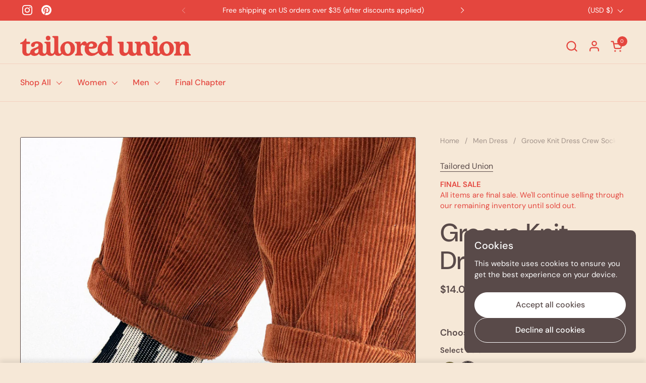

--- FILE ---
content_type: text/html; charset=utf-8
request_url: https://www.tailoredunion.com/products/groove-crew?section_id=template--20846005354715__main&option_values=1374141645019,1683666174171
body_size: 5441
content:
<div id="shopify-section-template--20846005354715__main" class="shopify-section mount-css-slider mount-toggles mount-product-page mount-show-more"><link href="//www.tailoredunion.com/cdn/shop/t/78/assets/section-main-product.css?v=153025521758116147571763412996" rel="stylesheet" type="text/css" media="all" />

<div class="container--large container--vertical-space-xsmall">

		<div class="breadcrumb-main breadcrumb-main--margin breadcrumb-main--scroll element--hide-on-portable-plus">
		
			<div class="breadcrumb-container">

				<link href="//www.tailoredunion.com/cdn/shop/t/78/assets/component-breadcrumb.css?v=184138764720535805521763412996" rel="stylesheet" type="text/css" media="all" />

				<nav class="breadcrumb" role="navigation" aria-label="breadcrumbs">

					<span class="breadcrumb__link"><a href="/"><span class="text-animation--underline-thin">Home</span></a></span><span class="breadcrumb__separator">/</span>
								<span class="breadcrumb__link"><a href="/collections"><span class="text-animation--underline-thin">Collections</span></a></span><span class="breadcrumb__separator">/</span>
							<span class="breadcrumb__current">Groove Knit Dress Crew Sock</span></nav>

			</div>

		</div>
		
	</div><div class="container container--large container--vertical-space-small "><product-page
    id="product-template--20846005354715__main"
    class="
      grid grid--layout grid--gap-xlarge grid-3 grid-portable-5 grid-lap-1 grid--no-stretch
      main-product main-product--mobile-padding--false
      product-component--default-to-first-variant-true
    "
    data-collection=""
    data-id="7513544360155"
    data-availability="true"
    data-js-product-component
  ><div class="grid-offset-2 grid-offset-portable-3 grid-offset-lap-1 element--is-sticky">
      <div
        class="
          product-gallery
          product-gallery--scroll
          lap--grid--slider-container
          
        "
        data-js-product-gallery
        style="--border-radius: 2px"
      >
        <style data-shopify>
          #product-template--20846005354715__main .product-gallery-item .lazy-image img {
            padding: 0% !important;
          }#product-template--20846005354715__main .product-gallery-item img,
            #product-template--20846005354715__main .product-gallery-item iframe,
            #product-template--20846005354715__main .product-gallery-item video {
              border: 1px solid #594a49;
            }</style>
<css-slider
            data-options='
              {
                "selector": ".product-gallery-item",
                "autoHeight": false,"watchCSS": true,"navigationDOM": "<span class=\"css-slider-button css-slider-prev\" style=\"display:none\"><svg fill=\"none\" height=\"11\" viewBox=\"0 0 6 11\" width=\"6\" xmlns=\"http://www.w3.org/2000/svg\"><path clip-rule=\"evenodd\" d=\"m4.32845 10.0708-4.18198-4.18194c-.195261-.19526-.195261-.51185 0-.70711l4.18198-4.181979c.19527-.195262.51185-.195262.70711 0 .19526.195259.19526.511849 0 .707109l-3.32843 3.32842s-.70713.4647-.00002 1l3.32845 3.32843c.19526.19526.19526.51185 0 .70707-.19526.1953-.51185.1953-.70711 0z\" fill=\"#000\" fill-rule=\"evenodd\"/></svg></span><span class=\"css-slider-button css-slider-next\" style=\"display:none\"><svg fill=\"none\" height=\"11\" viewBox=\"0 0 6 11\" width=\"6\" xmlns=\"http://www.w3.org/2000/svg\"><path clip-rule=\"evenodd\" d=\"m.853555.999962 4.181985 4.181978c.19526.19526.19526.51185 0 .70711l-4.181983 4.18195c-.195263.1953-.511845.1953-.707108 0-.1952631-.19523-.1952632-.51181 0-.70708l3.328431-3.32842s.70713-.4647.00002-1l-3.328453-3.32843c-.1952626-.19526-.1952627-.51185 0-.707108.195263-.195262.511845-.195262.707108 0z\" fill=\"#000\" fill-rule=\"evenodd\"/></svg></span>",
                  "thumbnailsDOM": "<div class=\"css-slider-dot-navigation\" style=\"display:none;--size:9\"></div>","listenScroll": false
              }
            '
            class="css-slider--bottom-navigation element--border-radius"
            style="display:block"
          ><div
          class="grid  grid--layout  grid-1 lap--grid--slider grid--gap-small"
          style="--mobile-media-width: 100%"
        >

<div 
  id="FeaturedMedia-template--20846005354715__main-29059841097947" 
  class="product-gallery-item element--border-radius  element--border-radius"
  data-product-media-type="image"
  data-product-single-media-wrapper
  data-media-id="29059841097947"
  data-video
  tabindex="0"
  data-index="0"data-image-zoomdata-ratio="0.666667" style="padding-top: 149.9999250000375%">
<figure 
	class="lazy-image 
		 lazy-image--background 
		
		 lazy-image--fit 
		apply-gallery-animation lazy-image--to-reveal
	" 
	 data-ratio="0.666667" style="padding-top: 149.9999250000375%" 
	data-crop="true"
>

	<img
	  src="//www.tailoredunion.com/cdn/shop/products/UMC-GRVE-BLA-6.jpg?v=1701370221&width=480" alt="Groove Knit Dress Crew Sock"
	  srcset="//www.tailoredunion.com/cdn/shop/products/UMC-GRVE-BLA-6.jpg?v=1701370221&width=240 240w,//www.tailoredunion.com/cdn/shop/products/UMC-GRVE-BLA-6.jpg?v=1701370221&width=360 360w,//www.tailoredunion.com/cdn/shop/products/UMC-GRVE-BLA-6.jpg?v=1701370221&width=420 420w,//www.tailoredunion.com/cdn/shop/products/UMC-GRVE-BLA-6.jpg?v=1701370221&width=480 480w,//www.tailoredunion.com/cdn/shop/products/UMC-GRVE-BLA-6.jpg?v=1701370221&width=640 640w,//www.tailoredunion.com/cdn/shop/products/UMC-GRVE-BLA-6.jpg?v=1701370221&width=840 840w"
	  class="img"
	  width="1024"
	  height="1536"
		data-ratio="0.666667"
	  sizes="(max-width: 767px) 100vw, (max-width: 1024px) 60vw, (max-width: 1360px) 66vw, 906.6666666666666px"
	  
		
		
		onload="this.parentNode.classList.add('lazyloaded');imageReveal.observe(this.parentNode);"
 	/>

</figure><product-image-zoom class="product-gallery-item__zoom" data-image="//www.tailoredunion.com/cdn/shop/products/UMC-GRVE-BLA-6.jpg?v=1701370221" aria-hidden="true" tabindex="-1"><svg width="21" height="21" viewBox="0 0 21 21" fill="none" xmlns="http://www.w3.org/2000/svg"><circle cx="9.08008" cy="9" r="8" stroke="var(--main-text)" stroke-width="2" style="fill:none!important" /><rect x="14.2988" y="15.9062" width="1.98612" height="6.65426" transform="rotate(-45 14.2988 15.9062)" fill="#111111"/><path d="M8.08008 5H10.0801V13H8.08008V5Z" fill="#111111"/><path d="M13.0801 8V10L5.08008 10L5.08008 8L13.0801 8Z" fill="#111111"/></svg></product-image-zoom>
    
</div>
<div 
  id="FeaturedMedia-template--20846005354715__main-32891817066715" 
  class="product-gallery-item element--border-radius  element--border-radius"
  data-product-media-type="image"
  data-product-single-media-wrapper
  data-media-id="32891817066715"
  data-video
  tabindex="0"
  data-index="1"data-image-zoomdata-ratio="0.666667" style="padding-top: 149.9999250000375%">
<figure 
	class="lazy-image 
		 lazy-image--background 
		
		 lazy-image--fit 
		apply-gallery-animation lazy-image--to-reveal
	" 
	 data-ratio="0.666667" style="padding-top: 149.9999250000375%" 
	data-crop="true"
>

	<img
	  src="//www.tailoredunion.com/cdn/shop/files/UMC-GRVE-MOS-8_24fed49d-52cc-4d89-b0d4-ddee7d44a130.jpg?v=1767749160&width=480" alt="Groove Knit Dress Crew Sock"
	  srcset="//www.tailoredunion.com/cdn/shop/files/UMC-GRVE-MOS-8_24fed49d-52cc-4d89-b0d4-ddee7d44a130.jpg?v=1767749160&width=240 240w,//www.tailoredunion.com/cdn/shop/files/UMC-GRVE-MOS-8_24fed49d-52cc-4d89-b0d4-ddee7d44a130.jpg?v=1767749160&width=360 360w,//www.tailoredunion.com/cdn/shop/files/UMC-GRVE-MOS-8_24fed49d-52cc-4d89-b0d4-ddee7d44a130.jpg?v=1767749160&width=420 420w,//www.tailoredunion.com/cdn/shop/files/UMC-GRVE-MOS-8_24fed49d-52cc-4d89-b0d4-ddee7d44a130.jpg?v=1767749160&width=480 480w,//www.tailoredunion.com/cdn/shop/files/UMC-GRVE-MOS-8_24fed49d-52cc-4d89-b0d4-ddee7d44a130.jpg?v=1767749160&width=640 640w,//www.tailoredunion.com/cdn/shop/files/UMC-GRVE-MOS-8_24fed49d-52cc-4d89-b0d4-ddee7d44a130.jpg?v=1767749160&width=840 840w"
	  class="img"
	  width="1024"
	  height="1536"
		data-ratio="0.666667"
	  sizes="(max-width: 767px) 100vw, (max-width: 1024px) 60vw, (max-width: 1360px) 66vw, 906.6666666666666px"
	   loading="lazy" 
		
		
		onload="this.parentNode.classList.add('lazyloaded');imageReveal.observe(this.parentNode);"
 	/>

</figure><product-image-zoom class="product-gallery-item__zoom" data-image="//www.tailoredunion.com/cdn/shop/files/UMC-GRVE-MOS-8_24fed49d-52cc-4d89-b0d4-ddee7d44a130.jpg?v=1767749160" aria-hidden="true" tabindex="-1"><svg width="21" height="21" viewBox="0 0 21 21" fill="none" xmlns="http://www.w3.org/2000/svg"><circle cx="9.08008" cy="9" r="8" stroke="var(--main-text)" stroke-width="2" style="fill:none!important" /><rect x="14.2988" y="15.9062" width="1.98612" height="6.65426" transform="rotate(-45 14.2988 15.9062)" fill="#111111"/><path d="M8.08008 5H10.0801V13H8.08008V5Z" fill="#111111"/><path d="M13.0801 8V10L5.08008 10L5.08008 8L13.0801 8Z" fill="#111111"/></svg></product-image-zoom>
    
</div>
<div 
  id="FeaturedMedia-template--20846005354715__main-29059841032411" 
  class="product-gallery-item element--border-radius  element--border-radius"
  data-product-media-type="image"
  data-product-single-media-wrapper
  data-media-id="29059841032411"
  data-video
  tabindex="0"
  data-index="2"data-image-zoomdata-ratio="0.666667" style="padding-top: 149.9999250000375%">
<figure 
	class="lazy-image 
		 lazy-image--background 
		
		 lazy-image--fit 
		apply-gallery-animation lazy-image--to-reveal
	" 
	 data-ratio="0.666667" style="padding-top: 149.9999250000375%" 
	data-crop="true"
>

	<img
	  src="//www.tailoredunion.com/cdn/shop/products/UMC-GRVE-BLA-2.jpg?v=1767749160&width=480" alt="Groove Knit Dress Crew Sock"
	  srcset="//www.tailoredunion.com/cdn/shop/products/UMC-GRVE-BLA-2.jpg?v=1767749160&width=240 240w,//www.tailoredunion.com/cdn/shop/products/UMC-GRVE-BLA-2.jpg?v=1767749160&width=360 360w,//www.tailoredunion.com/cdn/shop/products/UMC-GRVE-BLA-2.jpg?v=1767749160&width=420 420w,//www.tailoredunion.com/cdn/shop/products/UMC-GRVE-BLA-2.jpg?v=1767749160&width=480 480w,//www.tailoredunion.com/cdn/shop/products/UMC-GRVE-BLA-2.jpg?v=1767749160&width=640 640w,//www.tailoredunion.com/cdn/shop/products/UMC-GRVE-BLA-2.jpg?v=1767749160&width=840 840w"
	  class="img"
	  width="1024"
	  height="1536"
		data-ratio="0.666667"
	  sizes="(max-width: 767px) 100vw, (max-width: 1024px) 60vw, (max-width: 1360px) 66vw, 906.6666666666666px"
	   loading="lazy" 
		
		
		onload="this.parentNode.classList.add('lazyloaded');imageReveal.observe(this.parentNode);"
 	/>

</figure><product-image-zoom class="product-gallery-item__zoom" data-image="//www.tailoredunion.com/cdn/shop/products/UMC-GRVE-BLA-2.jpg?v=1767749160" aria-hidden="true" tabindex="-1"><svg width="21" height="21" viewBox="0 0 21 21" fill="none" xmlns="http://www.w3.org/2000/svg"><circle cx="9.08008" cy="9" r="8" stroke="var(--main-text)" stroke-width="2" style="fill:none!important" /><rect x="14.2988" y="15.9062" width="1.98612" height="6.65426" transform="rotate(-45 14.2988 15.9062)" fill="#111111"/><path d="M8.08008 5H10.0801V13H8.08008V5Z" fill="#111111"/><path d="M13.0801 8V10L5.08008 10L5.08008 8L13.0801 8Z" fill="#111111"/></svg></product-image-zoom>
    
</div>
<div 
  id="FeaturedMedia-template--20846005354715__main-29059841163483" 
  class="product-gallery-item element--border-radius  element--border-radius"
  data-product-media-type="image"
  data-product-single-media-wrapper
  data-media-id="29059841163483"
  data-video
  tabindex="0"
  data-index="3"data-image-zoomdata-ratio="0.666667" style="padding-top: 149.9999250000375%">
<figure 
	class="lazy-image 
		 lazy-image--background 
		
		 lazy-image--fit 
		apply-gallery-animation lazy-image--to-reveal
	" 
	 data-ratio="0.666667" style="padding-top: 149.9999250000375%" 
	data-crop="true"
>

	<img
	  src="//www.tailoredunion.com/cdn/shop/products/UMC-GRVE-BLA-9.jpg?v=1767749160&width=480" alt="Groove Knit Dress Crew Sock"
	  srcset="//www.tailoredunion.com/cdn/shop/products/UMC-GRVE-BLA-9.jpg?v=1767749160&width=240 240w,//www.tailoredunion.com/cdn/shop/products/UMC-GRVE-BLA-9.jpg?v=1767749160&width=360 360w,//www.tailoredunion.com/cdn/shop/products/UMC-GRVE-BLA-9.jpg?v=1767749160&width=420 420w,//www.tailoredunion.com/cdn/shop/products/UMC-GRVE-BLA-9.jpg?v=1767749160&width=480 480w,//www.tailoredunion.com/cdn/shop/products/UMC-GRVE-BLA-9.jpg?v=1767749160&width=640 640w,//www.tailoredunion.com/cdn/shop/products/UMC-GRVE-BLA-9.jpg?v=1767749160&width=840 840w"
	  class="img"
	  width="1024"
	  height="1536"
		data-ratio="0.666667"
	  sizes="(max-width: 767px) 100vw, (max-width: 1024px) 60vw, (max-width: 1360px) 66vw, 906.6666666666666px"
	   loading="lazy" 
		
		
		onload="this.parentNode.classList.add('lazyloaded');imageReveal.observe(this.parentNode);"
 	/>

</figure><product-image-zoom class="product-gallery-item__zoom" data-image="//www.tailoredunion.com/cdn/shop/products/UMC-GRVE-BLA-9.jpg?v=1767749160" aria-hidden="true" tabindex="-1"><svg width="21" height="21" viewBox="0 0 21 21" fill="none" xmlns="http://www.w3.org/2000/svg"><circle cx="9.08008" cy="9" r="8" stroke="var(--main-text)" stroke-width="2" style="fill:none!important" /><rect x="14.2988" y="15.9062" width="1.98612" height="6.65426" transform="rotate(-45 14.2988 15.9062)" fill="#111111"/><path d="M8.08008 5H10.0801V13H8.08008V5Z" fill="#111111"/><path d="M13.0801 8V10L5.08008 10L5.08008 8L13.0801 8Z" fill="#111111"/></svg></product-image-zoom>
    
</div>
<div 
  id="FeaturedMedia-template--20846005354715__main-29059841261787" 
  class="product-gallery-item element--border-radius  element--border-radius"
  data-product-media-type="image"
  data-product-single-media-wrapper
  data-media-id="29059841261787"
  data-video
  tabindex="0"
  data-index="4"data-image-zoomdata-ratio="0.666667" style="padding-top: 149.9999250000375%">
<figure 
	class="lazy-image 
		 lazy-image--background 
		
		 lazy-image--fit 
		apply-gallery-animation lazy-image--to-reveal
	" 
	 data-ratio="0.666667" style="padding-top: 149.9999250000375%" 
	data-crop="true"
>

	<img
	  src="//www.tailoredunion.com/cdn/shop/products/UMC-GRVE-BLA-11.jpg?v=1767749160&width=480" alt="Groove Knit Dress Crew Sock"
	  srcset="//www.tailoredunion.com/cdn/shop/products/UMC-GRVE-BLA-11.jpg?v=1767749160&width=240 240w,//www.tailoredunion.com/cdn/shop/products/UMC-GRVE-BLA-11.jpg?v=1767749160&width=360 360w,//www.tailoredunion.com/cdn/shop/products/UMC-GRVE-BLA-11.jpg?v=1767749160&width=420 420w,//www.tailoredunion.com/cdn/shop/products/UMC-GRVE-BLA-11.jpg?v=1767749160&width=480 480w,//www.tailoredunion.com/cdn/shop/products/UMC-GRVE-BLA-11.jpg?v=1767749160&width=640 640w,//www.tailoredunion.com/cdn/shop/products/UMC-GRVE-BLA-11.jpg?v=1767749160&width=840 840w"
	  class="img"
	  width="1024"
	  height="1536"
		data-ratio="0.666667"
	  sizes="(max-width: 767px) 100vw, (max-width: 1024px) 60vw, (max-width: 1360px) 66vw, 906.6666666666666px"
	   loading="lazy" 
		
		
		onload="this.parentNode.classList.add('lazyloaded');imageReveal.observe(this.parentNode);"
 	/>

</figure><product-image-zoom class="product-gallery-item__zoom" data-image="//www.tailoredunion.com/cdn/shop/products/UMC-GRVE-BLA-11.jpg?v=1767749160" aria-hidden="true" tabindex="-1"><svg width="21" height="21" viewBox="0 0 21 21" fill="none" xmlns="http://www.w3.org/2000/svg"><circle cx="9.08008" cy="9" r="8" stroke="var(--main-text)" stroke-width="2" style="fill:none!important" /><rect x="14.2988" y="15.9062" width="1.98612" height="6.65426" transform="rotate(-45 14.2988 15.9062)" fill="#111111"/><path d="M8.08008 5H10.0801V13H8.08008V5Z" fill="#111111"/><path d="M13.0801 8V10L5.08008 10L5.08008 8L13.0801 8Z" fill="#111111"/></svg></product-image-zoom>
    
</div>
<div 
  id="FeaturedMedia-template--20846005354715__main-29059841065179" 
  class="product-gallery-item element--border-radius  element--border-radius"
  data-product-media-type="image"
  data-product-single-media-wrapper
  data-media-id="29059841065179"
  data-video
  tabindex="0"
  data-index="5"data-image-zoomdata-ratio="0.666667" style="padding-top: 149.9999250000375%">
<figure 
	class="lazy-image 
		 lazy-image--background 
		
		 lazy-image--fit 
		apply-gallery-animation lazy-image--to-reveal
	" 
	 data-ratio="0.666667" style="padding-top: 149.9999250000375%" 
	data-crop="true"
>

	<img
	  src="//www.tailoredunion.com/cdn/shop/products/UMC-GRVE-BLA-3.jpg?v=1767749160&width=480" alt="Groove Knit Dress Crew Sock"
	  srcset="//www.tailoredunion.com/cdn/shop/products/UMC-GRVE-BLA-3.jpg?v=1767749160&width=240 240w,//www.tailoredunion.com/cdn/shop/products/UMC-GRVE-BLA-3.jpg?v=1767749160&width=360 360w,//www.tailoredunion.com/cdn/shop/products/UMC-GRVE-BLA-3.jpg?v=1767749160&width=420 420w,//www.tailoredunion.com/cdn/shop/products/UMC-GRVE-BLA-3.jpg?v=1767749160&width=480 480w,//www.tailoredunion.com/cdn/shop/products/UMC-GRVE-BLA-3.jpg?v=1767749160&width=640 640w,//www.tailoredunion.com/cdn/shop/products/UMC-GRVE-BLA-3.jpg?v=1767749160&width=840 840w"
	  class="img"
	  width="1024"
	  height="1536"
		data-ratio="0.666667"
	  sizes="(max-width: 767px) 100vw, (max-width: 1024px) 60vw, (max-width: 1360px) 66vw, 906.6666666666666px"
	   loading="lazy" 
		
		
		onload="this.parentNode.classList.add('lazyloaded');imageReveal.observe(this.parentNode);"
 	/>

</figure><product-image-zoom class="product-gallery-item__zoom" data-image="//www.tailoredunion.com/cdn/shop/products/UMC-GRVE-BLA-3.jpg?v=1767749160" aria-hidden="true" tabindex="-1"><svg width="21" height="21" viewBox="0 0 21 21" fill="none" xmlns="http://www.w3.org/2000/svg"><circle cx="9.08008" cy="9" r="8" stroke="var(--main-text)" stroke-width="2" style="fill:none!important" /><rect x="14.2988" y="15.9062" width="1.98612" height="6.65426" transform="rotate(-45 14.2988 15.9062)" fill="#111111"/><path d="M8.08008 5H10.0801V13H8.08008V5Z" fill="#111111"/><path d="M13.0801 8V10L5.08008 10L5.08008 8L13.0801 8Z" fill="#111111"/></svg></product-image-zoom>
    
</div>
<div 
  id="FeaturedMedia-template--20846005354715__main-32891817033947" 
  class="product-gallery-item element--border-radius  element--border-radius"
  data-product-media-type="image"
  data-product-single-media-wrapper
  data-media-id="32891817033947"
  data-video
  tabindex="0"
  data-index="6"data-image-zoomdata-ratio="0.666667" style="padding-top: 149.9999250000375%">
<figure 
	class="lazy-image 
		 lazy-image--background 
		
		 lazy-image--fit 
		apply-gallery-animation lazy-image--to-reveal
	" 
	 data-ratio="0.666667" style="padding-top: 149.9999250000375%" 
	data-crop="true"
>

	<img
	  src="//www.tailoredunion.com/cdn/shop/files/UMC-GRVE-MOS-2_f73645d8-f590-423e-a30a-abcba8dc9651.jpg?v=1767749160&width=480" alt="Groove Knit Dress Crew Sock"
	  srcset="//www.tailoredunion.com/cdn/shop/files/UMC-GRVE-MOS-2_f73645d8-f590-423e-a30a-abcba8dc9651.jpg?v=1767749160&width=240 240w,//www.tailoredunion.com/cdn/shop/files/UMC-GRVE-MOS-2_f73645d8-f590-423e-a30a-abcba8dc9651.jpg?v=1767749160&width=360 360w,//www.tailoredunion.com/cdn/shop/files/UMC-GRVE-MOS-2_f73645d8-f590-423e-a30a-abcba8dc9651.jpg?v=1767749160&width=420 420w,//www.tailoredunion.com/cdn/shop/files/UMC-GRVE-MOS-2_f73645d8-f590-423e-a30a-abcba8dc9651.jpg?v=1767749160&width=480 480w,//www.tailoredunion.com/cdn/shop/files/UMC-GRVE-MOS-2_f73645d8-f590-423e-a30a-abcba8dc9651.jpg?v=1767749160&width=640 640w,//www.tailoredunion.com/cdn/shop/files/UMC-GRVE-MOS-2_f73645d8-f590-423e-a30a-abcba8dc9651.jpg?v=1767749160&width=840 840w"
	  class="img"
	  width="1024"
	  height="1536"
		data-ratio="0.666667"
	  sizes="(max-width: 767px) 100vw, (max-width: 1024px) 60vw, (max-width: 1360px) 66vw, 906.6666666666666px"
	   loading="lazy" 
		
		
		onload="this.parentNode.classList.add('lazyloaded');imageReveal.observe(this.parentNode);"
 	/>

</figure><product-image-zoom class="product-gallery-item__zoom" data-image="//www.tailoredunion.com/cdn/shop/files/UMC-GRVE-MOS-2_f73645d8-f590-423e-a30a-abcba8dc9651.jpg?v=1767749160" aria-hidden="true" tabindex="-1"><svg width="21" height="21" viewBox="0 0 21 21" fill="none" xmlns="http://www.w3.org/2000/svg"><circle cx="9.08008" cy="9" r="8" stroke="var(--main-text)" stroke-width="2" style="fill:none!important" /><rect x="14.2988" y="15.9062" width="1.98612" height="6.65426" transform="rotate(-45 14.2988 15.9062)" fill="#111111"/><path d="M8.08008 5H10.0801V13H8.08008V5Z" fill="#111111"/><path d="M13.0801 8V10L5.08008 10L5.08008 8L13.0801 8Z" fill="#111111"/></svg></product-image-zoom>
    
</div>
<div 
  id="FeaturedMedia-template--20846005354715__main-32891817099483" 
  class="product-gallery-item element--border-radius  element--border-radius"
  data-product-media-type="image"
  data-product-single-media-wrapper
  data-media-id="32891817099483"
  data-video
  tabindex="0"
  data-index="7"data-image-zoomdata-ratio="0.666667" style="padding-top: 149.9999250000375%">
<figure 
	class="lazy-image 
		 lazy-image--background 
		
		 lazy-image--fit 
		apply-gallery-animation lazy-image--to-reveal
	" 
	 data-ratio="0.666667" style="padding-top: 149.9999250000375%" 
	data-crop="true"
>

	<img
	  src="//www.tailoredunion.com/cdn/shop/files/UMC-GRVE-MOS-4_72763213-8a7a-48fb-8b62-b8a80db2ac99.jpg?v=1700603649&width=480" alt="Groove Knit Dress Crew Sock"
	  srcset="//www.tailoredunion.com/cdn/shop/files/UMC-GRVE-MOS-4_72763213-8a7a-48fb-8b62-b8a80db2ac99.jpg?v=1700603649&width=240 240w,//www.tailoredunion.com/cdn/shop/files/UMC-GRVE-MOS-4_72763213-8a7a-48fb-8b62-b8a80db2ac99.jpg?v=1700603649&width=360 360w,//www.tailoredunion.com/cdn/shop/files/UMC-GRVE-MOS-4_72763213-8a7a-48fb-8b62-b8a80db2ac99.jpg?v=1700603649&width=420 420w,//www.tailoredunion.com/cdn/shop/files/UMC-GRVE-MOS-4_72763213-8a7a-48fb-8b62-b8a80db2ac99.jpg?v=1700603649&width=480 480w,//www.tailoredunion.com/cdn/shop/files/UMC-GRVE-MOS-4_72763213-8a7a-48fb-8b62-b8a80db2ac99.jpg?v=1700603649&width=640 640w,//www.tailoredunion.com/cdn/shop/files/UMC-GRVE-MOS-4_72763213-8a7a-48fb-8b62-b8a80db2ac99.jpg?v=1700603649&width=840 840w"
	  class="img"
	  width="1024"
	  height="1536"
		data-ratio="0.666667"
	  sizes="(max-width: 767px) 100vw, (max-width: 1024px) 60vw, (max-width: 1360px) 66vw, 906.6666666666666px"
	   loading="lazy" 
		
		
		onload="this.parentNode.classList.add('lazyloaded');imageReveal.observe(this.parentNode);"
 	/>

</figure><product-image-zoom class="product-gallery-item__zoom" data-image="//www.tailoredunion.com/cdn/shop/files/UMC-GRVE-MOS-4_72763213-8a7a-48fb-8b62-b8a80db2ac99.jpg?v=1700603649" aria-hidden="true" tabindex="-1"><svg width="21" height="21" viewBox="0 0 21 21" fill="none" xmlns="http://www.w3.org/2000/svg"><circle cx="9.08008" cy="9" r="8" stroke="var(--main-text)" stroke-width="2" style="fill:none!important" /><rect x="14.2988" y="15.9062" width="1.98612" height="6.65426" transform="rotate(-45 14.2988 15.9062)" fill="#111111"/><path d="M8.08008 5H10.0801V13H8.08008V5Z" fill="#111111"/><path d="M13.0801 8V10L5.08008 10L5.08008 8L13.0801 8Z" fill="#111111"/></svg></product-image-zoom>
    
</div>
<div 
  id="FeaturedMedia-template--20846005354715__main-32891817165019" 
  class="product-gallery-item element--border-radius  element--border-radius"
  data-product-media-type="image"
  data-product-single-media-wrapper
  data-media-id="32891817165019"
  data-video
  tabindex="0"
  data-index="8"data-image-zoomdata-ratio="0.666667" style="padding-top: 149.9999250000375%">
<figure 
	class="lazy-image 
		 lazy-image--background 
		
		 lazy-image--fit 
		apply-gallery-animation lazy-image--to-reveal
	" 
	 data-ratio="0.666667" style="padding-top: 149.9999250000375%" 
	data-crop="true"
>

	<img
	  src="//www.tailoredunion.com/cdn/shop/files/UMC-GRVE-MOS-3_0fca697a-6431-4197-801a-67b9a4c66517.jpg?v=1700603649&width=480" alt="Groove Knit Dress Crew Sock"
	  srcset="//www.tailoredunion.com/cdn/shop/files/UMC-GRVE-MOS-3_0fca697a-6431-4197-801a-67b9a4c66517.jpg?v=1700603649&width=240 240w,//www.tailoredunion.com/cdn/shop/files/UMC-GRVE-MOS-3_0fca697a-6431-4197-801a-67b9a4c66517.jpg?v=1700603649&width=360 360w,//www.tailoredunion.com/cdn/shop/files/UMC-GRVE-MOS-3_0fca697a-6431-4197-801a-67b9a4c66517.jpg?v=1700603649&width=420 420w,//www.tailoredunion.com/cdn/shop/files/UMC-GRVE-MOS-3_0fca697a-6431-4197-801a-67b9a4c66517.jpg?v=1700603649&width=480 480w,//www.tailoredunion.com/cdn/shop/files/UMC-GRVE-MOS-3_0fca697a-6431-4197-801a-67b9a4c66517.jpg?v=1700603649&width=640 640w,//www.tailoredunion.com/cdn/shop/files/UMC-GRVE-MOS-3_0fca697a-6431-4197-801a-67b9a4c66517.jpg?v=1700603649&width=840 840w"
	  class="img"
	  width="1024"
	  height="1536"
		data-ratio="0.666667"
	  sizes="(max-width: 767px) 100vw, (max-width: 1024px) 60vw, (max-width: 1360px) 66vw, 906.6666666666666px"
	   loading="lazy" 
		
		
		onload="this.parentNode.classList.add('lazyloaded');imageReveal.observe(this.parentNode);"
 	/>

</figure><product-image-zoom class="product-gallery-item__zoom" data-image="//www.tailoredunion.com/cdn/shop/files/UMC-GRVE-MOS-3_0fca697a-6431-4197-801a-67b9a4c66517.jpg?v=1700603649" aria-hidden="true" tabindex="-1"><svg width="21" height="21" viewBox="0 0 21 21" fill="none" xmlns="http://www.w3.org/2000/svg"><circle cx="9.08008" cy="9" r="8" stroke="var(--main-text)" stroke-width="2" style="fill:none!important" /><rect x="14.2988" y="15.9062" width="1.98612" height="6.65426" transform="rotate(-45 14.2988 15.9062)" fill="#111111"/><path d="M8.08008 5H10.0801V13H8.08008V5Z" fill="#111111"/><path d="M13.0801 8V10L5.08008 10L5.08008 8L13.0801 8Z" fill="#111111"/></svg></product-image-zoom>
    
</div>
</div></css-slider></div>
    </div>

    <div class="product-text grid-portable-2 grid-offset-portable-2 grid-offset-lap-1 element--is-sticky remove-empty-space">
      <div class="element--hide-on-portable gutter-bottom--small">
<div class="container-- container--">

		<div class="breadcrumb-main breadcrumb-main--scroll breadcrumb-main--smaller">
		
			<div class="breadcrumb-container">

				<link href="//www.tailoredunion.com/cdn/shop/t/78/assets/component-breadcrumb.css?v=184138764720535805521763412996" rel="stylesheet" type="text/css" media="all" />

				<nav class="breadcrumb" role="navigation" aria-label="breadcrumbs">

					<span class="breadcrumb__link"><a href="/"><span class="text-animation--underline-thin">Home</span></a></span><span class="breadcrumb__separator">/</span>
								<span class="breadcrumb__link"><a href="/collections"><span class="text-animation--underline-thin">Collections</span></a></span><span class="breadcrumb__separator">/</span>
							<span class="breadcrumb__current">Groove Knit Dress Crew Sock</span></nav>

			</div>

		</div>
		
	</div></div><span
              class="product__subtitle rte"
              
            >
              <a href="/collections/vendors?q=Tailored%20Union" title="Tailored Union">Tailored Union</a>
            </span><span
              class="product__subtitle text-size--small text-color--primary"
              style="
                
                 color: #e4463e; 
              "
              
            >
              <p><strong>FINAL SALE<br/></strong>All items are final sale. We'll continue selling through our remaining inventory until sold out.</p>
            </span><h1 class="product__title heading-size--page-title" >
              Groove Knit Dress Crew Sock
            </h1><div  data-update-block="price-compact-main" class="main-product-price">
              <span class="show-block-if-variant-selected"><div class="product-price"  id="product-price-template--20846005354715__main" ><span class="product-price--original pps " data-js-product-price-original>$14.00</span>
    
    <del class="product-price--compare" data-js-product-price-compare></del><span class="product-price--unit pps text-size--small" data-js-product-price-unit></span>

</div></span></div><div
              class="sidebar-widget sidebar-widget--none"
              
              
            ><span class="sidebar-widget__title">Choose variants</span><div class="sidebar-widget__content">
                <product-variants
                  data-main-product-variants
                  data-main-product-page-variants
                  data-variants="2"
                  data-hide-variants="true"
                  data-url="/products/groove-crew"
                  data-id="template--20846005354715__main"
                  data-helper-id="template--20846005354715__main"
                  data-style="radio"
                  
                  data-unavailable-variants="show"
                  
                  
                    data-has-variants
                  
                  
                >
                  <script type="application/json" data-js-variant-data data-update-block="variant-data-main-product">
                    {"id":44461175603419,"title":"Moss \/ OSFA","option1":"Moss","option2":"OSFA","option3":null,"sku":"UMC-GRVE-MOS","requires_shipping":true,"taxable":true,"featured_image":{"id":40254232264923,"product_id":7513544360155,"position":7,"created_at":"2023-11-21T13:54:08-08:00","updated_at":"2026-01-06T17:26:00-08:00","alt":null,"width":1024,"height":1536,"src":"\/\/www.tailoredunion.com\/cdn\/shop\/files\/UMC-GRVE-MOS-2_f73645d8-f590-423e-a30a-abcba8dc9651.jpg?v=1767749160","variant_ids":[44461175603419]},"available":true,"name":"Groove Knit Dress Crew Sock - Moss \/ OSFA","public_title":"Moss \/ OSFA","options":["Moss","OSFA"],"price":1400,"weight":57,"compare_at_price":1400,"inventory_management":"shopify","barcode":"760172006469","featured_media":{"alt":null,"id":32891817033947,"position":7,"preview_image":{"aspect_ratio":0.667,"height":1536,"width":1024,"src":"\/\/www.tailoredunion.com\/cdn\/shop\/files\/UMC-GRVE-MOS-2_f73645d8-f590-423e-a30a-abcba8dc9651.jpg?v=1767749160"}},"requires_selling_plan":false,"selling_plan_allocations":[]}
                  </script>

                  <div
                    class="product-variants no-js-hidden"
                    
                    
                  >

                      <div
                        class="product-variant"
                        data-name="product-color-template--20846005354715__main"
                        data-js-product-variant
                      ><span class="product-variant__name text-size--small">Select Color</span><div
                            class="product-variant__container product-variant__container--radio product-variant__container--radio--wrap"
                            data-js-product-variant-container="radio"
                          >
<div class="product-variant__item product-variant__item--radio product-variant__item--color ">
      <input 
        type="radio" name="product-color-template--20846005354715__main" id="groove-crew-option-color-1-template--20846005354715__main" value="Moss" 
        checked 
        
        class="product-variant__input product-variant-value " 
        data-available="true"
      
    
    data-option-value-id="1374141645019"
    data-variant-id="44461175603419"
     data-selected 

      >
      <label for="groove-crew-option-color-1-template--20846005354715__main" class="product-variant__label"><img class="product-variant__item-swatch product-variant__item-swatch--color"
            src="//www.tailoredunion.com/cdn/shop/files/moss.png?crop=center&height=30&v=1640064020&width=30"
            srcset="
              //www.tailoredunion.com/cdn/shop/files/moss.png?crop=center&height=30&v=1640064020&width=30 30w,
              //www.tailoredunion.com/cdn/shop/files/moss.png?crop=center&height=60&v=1640064020&width=60 60w,
              //www.tailoredunion.com/cdn/shop/files/moss.png?crop=center&height=90&v=1640064020&width=90 90w
            "
            sizes="30px" width="30" height="30"
            loading="lazy"
            alt=""
          /><span class="visually-hidden">Moss</span>
      </label>
    </div><div class="product-variant__item product-variant__item--radio product-variant__item--color ">
      <input 
        type="radio" name="product-color-template--20846005354715__main" id="groove-crew-option-color-2-template--20846005354715__main" value="Black" 
         
        
        class="product-variant__input product-variant-value " 
        data-available="true"
      
    
    data-option-value-id="290495037659"
    data-variant-id="42348480987355"
    

      >
      <label for="groove-crew-option-color-2-template--20846005354715__main" class="product-variant__label"><img class="product-variant__item-swatch product-variant__item-swatch--color"
            src="//www.tailoredunion.com/cdn/shop/files/black.png?crop=center&height=30&v=1613548968&width=30"
            srcset="
              //www.tailoredunion.com/cdn/shop/files/black.png?crop=center&height=30&v=1613548968&width=30 30w,
              //www.tailoredunion.com/cdn/shop/files/black.png?crop=center&height=60&v=1613548968&width=60 60w,
              //www.tailoredunion.com/cdn/shop/files/black.png?crop=center&height=90&v=1613548968&width=90 90w
            "
            sizes="30px" width="30" height="30"
            loading="lazy"
            alt=""
          /><span class="visually-hidden">Black</span>
      </label>
    </div></div>

                          <span class="product-variant__item-text-label text-size--small text-line-height--small text-color--opacity">Moss</span></div>

                      <div
                        class="product-variant"
                        data-name="product-size-template--20846005354715__main"
                        data-js-product-variant
                      ><span class="product-variant__name text-size--small">Select Size</span><div
                            class="product-variant__container product-variant__container--radio product-variant__container--radio--wrap"
                            data-js-product-variant-container="radio"
                          >
<div class="product-variant__item product-variant__item--radio ">
      <input 
        type="radio" name="product-size-template--20846005354715__main" id="groove-crew-option-size-1-template--20846005354715__main" value="OSFA" 
        checked 
        
        class="product-variant__input product-variant-value " 
        data-available="true"
      
    
    data-option-value-id="1683666174171"
    data-variant-id="44461175603419"
     data-selected 

      >
      <label for="groove-crew-option-size-1-template--20846005354715__main" class="product-variant__label text-size--small">
        OSFA
      </label>
    </div></div></div></div>
                </product-variants>
              </div>
            </div><div class="product-actions" ><product-form
                id="add-to-cart-template--20846005354715__main"
                class="product-form"
                
                  data-ajax-cart data-js-product-form
                
              ><form method="post" action="/cart/add" id="product-form-template--20846005354715__main" accept-charset="UTF-8" class="form" enctype="multipart/form-data" novalidate="novalidate" data-type="add-to-cart-form"><input type="hidden" name="form_type" value="product" /><input type="hidden" name="utf8" value="✓" /><input type="hidden" name="id" value="44461175603419"><div class="product__cart-functions">
                    <div class="flex-buttons"><product-quantity
                          class="
                            product-quantity quantity-selector-holder
                             hide 
                          "
                        >
                          <button
                            class="qty-button qty-minus no-js-hidden"
                            aria-label="Decrease quantity"
                            role="button"
                            controls="qty-template--20846005354715__main"
                          ><svg width="14" height="14" viewBox="0 0 14 14" fill="none" xmlns="http://www.w3.org/2000/svg"><path d="M13.0566 6.5V7.5H0.0566406L0.0566407 6.5L13.0566 6.5Z" fill="black"/></svg></button>
                          <label for="qty-template--20846005354715__main" class="visually-hidden">Quantity</label>
                          <input
                            type="number"
                            name="quantity"
                            value="1"
                            min="1"
                            class="qty qty-selector product__quantity"
                            id="qty-template--20846005354715__main"
                          >
                          <button
                            class="qty-button qty-plus no-js-hidden"
                            aria-label="Increase quantity"
                            role="button"
                            controls="qty-template--20846005354715__main"
                          ><svg width="14" height="14" viewBox="0 0 14 14" fill="none" xmlns="http://www.w3.org/2000/svg"><path d="M6.05664 0.5H7.05664V13.5H6.05664V0.5Z" fill="black"/><path d="M13.0566 6.5V7.5H0.0566406L0.0566407 6.5L13.0566 6.5Z" fill="black"/></svg></button>
                        </product-quantity><button
                        type="submit"
                        name="add"
                        class="
                          add-to-cart button button--solid button--product button--loader button--move
                          
                          
                        "
                        data-js-product-add-to-cart
                        data-main-product-add-to-cart
                      >
                        <span
                          class="button__text"
                          data-js-product-add-to-cart-text
                          
                        >Add to cart</span>
                        <span class="button__preloader">
                          <svg class="button__preloader-element" viewBox="25 25 50 50">
                            <circle cx="50" cy="50" r="20" fill="none" stroke-width="4"/>
                          </svg>
                        </span>
                      </button></div>
                  </div><input type="hidden" name="product-id" value="7513544360155" /><input type="hidden" name="section-id" value="template--20846005354715__main" /></form></product-form><form method="post" action="/cart/add" id="product-form-installment" accept-charset="UTF-8" class="shopify-product-form" enctype="multipart/form-data"><input type="hidden" name="form_type" value="product" /><input type="hidden" name="utf8" value="✓" /><input type="hidden" name="id" value="44461175603419">
                <shopify-payment-terms variant-id="44461175603419" shopify-meta="{&quot;type&quot;:&quot;product&quot;,&quot;currency_code&quot;:&quot;USD&quot;,&quot;country_code&quot;:&quot;US&quot;,&quot;variants&quot;:[{&quot;id&quot;:44461175603419,&quot;price_per_term&quot;:&quot;$7.00&quot;,&quot;full_price&quot;:&quot;$14.00&quot;,&quot;eligible&quot;:false,&quot;available&quot;:true,&quot;number_of_payment_terms&quot;:2},{&quot;id&quot;:42348480987355,&quot;price_per_term&quot;:&quot;$7.00&quot;,&quot;full_price&quot;:&quot;$14.00&quot;,&quot;eligible&quot;:false,&quot;available&quot;:true,&quot;number_of_payment_terms&quot;:2}],&quot;min_price&quot;:&quot;$35.00&quot;,&quot;max_price&quot;:&quot;$30,000.00&quot;,&quot;financing_plans&quot;:[{&quot;min_price&quot;:&quot;$35.00&quot;,&quot;max_price&quot;:&quot;$49.99&quot;,&quot;terms&quot;:[{&quot;apr&quot;:0,&quot;loan_type&quot;:&quot;split_pay&quot;,&quot;installments_count&quot;:2}]},{&quot;min_price&quot;:&quot;$50.00&quot;,&quot;max_price&quot;:&quot;$149.99&quot;,&quot;terms&quot;:[{&quot;apr&quot;:0,&quot;loan_type&quot;:&quot;split_pay&quot;,&quot;installments_count&quot;:4}]},{&quot;min_price&quot;:&quot;$150.00&quot;,&quot;max_price&quot;:&quot;$999.99&quot;,&quot;terms&quot;:[{&quot;apr&quot;:0,&quot;loan_type&quot;:&quot;split_pay&quot;,&quot;installments_count&quot;:4},{&quot;apr&quot;:15,&quot;loan_type&quot;:&quot;interest&quot;,&quot;installments_count&quot;:3},{&quot;apr&quot;:15,&quot;loan_type&quot;:&quot;interest&quot;,&quot;installments_count&quot;:6},{&quot;apr&quot;:15,&quot;loan_type&quot;:&quot;interest&quot;,&quot;installments_count&quot;:12}]},{&quot;min_price&quot;:&quot;$1,000.00&quot;,&quot;max_price&quot;:&quot;$30,000.00&quot;,&quot;terms&quot;:[{&quot;apr&quot;:15,&quot;loan_type&quot;:&quot;interest&quot;,&quot;installments_count&quot;:3},{&quot;apr&quot;:15,&quot;loan_type&quot;:&quot;interest&quot;,&quot;installments_count&quot;:6},{&quot;apr&quot;:15,&quot;loan_type&quot;:&quot;interest&quot;,&quot;installments_count&quot;:12}]}],&quot;installments_buyer_prequalification_enabled&quot;:false,&quot;seller_id&quot;:337260}" ux-mode="iframe" show-new-buyer-incentive="false"></shopify-payment-terms>
<input type="hidden" name="product-id" value="7513544360155" /><input type="hidden" name="section-id" value="template--20846005354715__main" /></form></div><show-more
                  class="show-more"
                  style="--height:120px"
                  data-height="120"
                >
                  <span class="js-show-more show-more_toggler text-decoration--underline">
                    Show more
                  </span>
                  <div class="show-more_panel"><div class="product__description rte remove-empty-space" >
                  <meta charset="utf-8">
<p data-mce-fragment="1"><span data-mce-fragment="1">Step up your sock game with our new take on a classic style in our Groovy Crews. This knitted pair features a double cylinder construction, a reinforced toe, and heel, arch support, and is complete with a hand-linked seamless toe.</span></p>
<p data-mce-fragment="1"><strong data-mce-fragment="1">Size</strong><br data-mce-fragment="1">+ OSFA, M 9-12</p>
<p data-mce-fragment="1"><strong data-mce-fragment="1">Design</strong><br data-mce-fragment="1">+ 168 Needle<br data-mce-fragment="1">+ Reinforced toe &amp; heel<br data-mce-fragment="1">+ Seamless toe<br data-mce-fragment="1">+ Double Cylinder<br data-mce-fragment="1">+ Crew</p>
<p data-mce-fragment="1"><strong data-mce-fragment="1">Content + Care</strong><br data-mce-fragment="1">+ Premium Combed Cotton<br data-mce-fragment="1">+ Wash Cold/Dry Low<br data-mce-fragment="1">+ Imported</p>
                </div></div>
                </show-more>
                <script src="//www.tailoredunion.com/cdn/shop/t/78/assets/component-show-more.js?v=92695899000032171231763412996" defer></script></div>
  </product-page><script src="//www.tailoredunion.com/cdn/shop/t/78/assets/component-product-image-zoom.js?v=66950941361435549001763412996" defer></script><script src="//www.tailoredunion.com/cdn/shop/t/78/assets/section-main-product.js?v=62393687538656729551763412996" defer></script>
</div><sticky-add-to-cart
    
      data-multiple
    
    data-id="product-template--20846005354715__main"
    class="
      sticky-add-to-cart sticky-add-to-cart--wide
      sticky-add-to-cart--default-to-first-variant-true
    "
    style="
      --color-background-main: #f2efec;
      --color-text-main: #594a49;
    "
  >
    <div class="container container--fullwidth-with-horizontal-space">
      <div class="sticky-add-to-cart__inner">
        <div class="sticky-add-to-cart__title">
          <span class="text-size--larger text-weight--medium">Groove Knit Dress Crew Sock</span>
        </div>
        <div class="sticky-add-to-cart__actions">
          <div class="sticky-add-to-cart__price text-size--large" data-js-atc-price><span class="sticky-add-to-cart__price-original text-weight--bold">$14.00</span></div>
          <div class="sticky-add-to-cart__button"><button data-js-choose class="button button--outline button--move">
                <span class="button__text">Choose options</span>
              </button></div>
        </div>
      </div>
    </div>
  </sticky-add-to-cart>
</div>